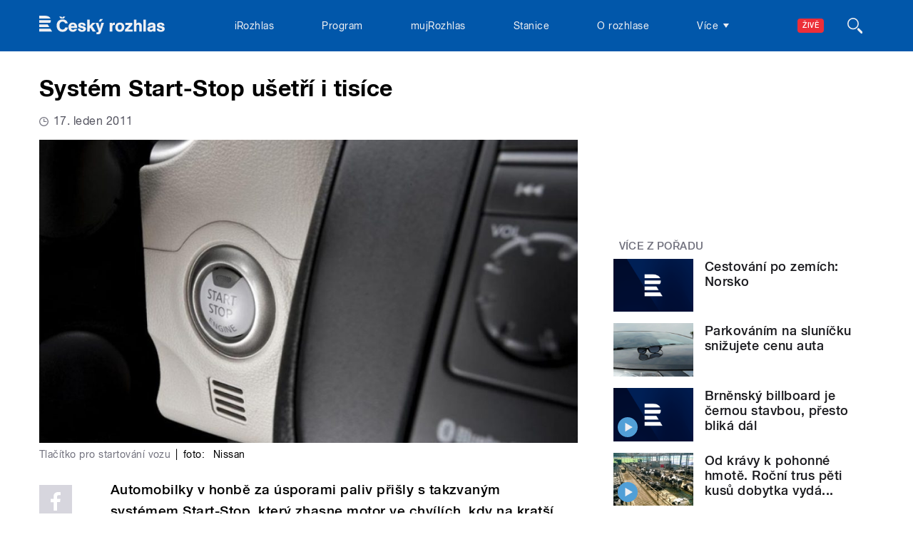

--- FILE ---
content_type: image/svg+xml
request_url: https://www.rozhlas.cz/sites/all/themes/custom/e7/images/icon/ico_search_colored-bg2.svg
body_size: 462
content:
<svg id="Layer_1" data-name="Layer 1" xmlns="http://www.w3.org/2000/svg" viewBox="0 0 26.8 26.9">
  <title>ico_search</title>
  <g>
    <path d="M10,0A10,10,0,1,0,20,10,10,10,0,0,0,10,0Zm0,18a8,8,0,1,1,8-8A8,8,0,0,1,10,18Z" transform="translate(0 0)" fill="#efeff2"/>
    <path d="M26.2,23.6l-5.5-5.5H20.6a1.8,1.8,0,0,0-2.6.1,2,2,0,0,0,0,2.8l5.5,5.5h0.1a1.8,1.8,0,0,0,2.6-.1A2,2,0,0,0,26.2,23.6Z" transform="translate(0 0)" fill="#efeff2"/>
  </g>
</svg>


--- FILE ---
content_type: image/svg+xml
request_url: https://www.rozhlas.cz/sites/all/themes/custom/e7/images/icon/ico_arr_more_colored-bg2.svg
body_size: 240
content:
<svg id="Layer_1" data-name="Layer 1" xmlns="http://www.w3.org/2000/svg" viewBox="0 0 8 5">
  <title>ico_arr_more</title>
  <path id="ico_arr_more" data-name="ico arr more" d="M0,0H8L4,5Z" transform="translate(0 0)" fill="#efeff2"/>
</svg>
